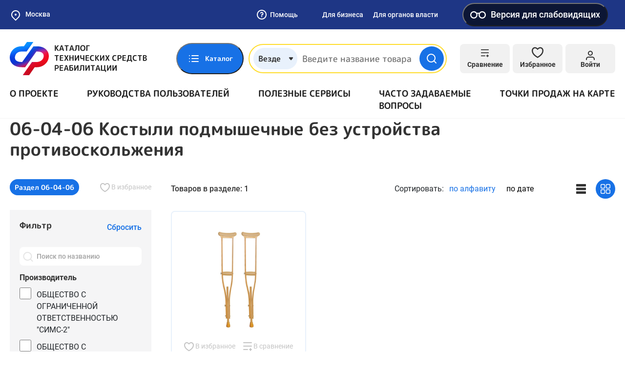

--- FILE ---
content_type: application/javascript
request_url: https://ktsr.sfr.gov.ru/assets/e2f1a4ec/js/region-by-location.js?v=1732559666
body_size: 384
content:
window.getRegionByLocation = function (location) {
    const newRegions = new Map();
    newRegions.set("Донецкая область", {iso3166 : "RU-DON", name: "Донецкая Народная Республика"});
    newRegions.set("Луганская область", {iso3166 : "RU-LUG", name: "Луганская Народная Республика"});
    newRegions.set("Херсонская область", {iso3166 : "RU-HRS", name: "Херсонская область"});
    newRegions.set("Запорожская область", {iso3166 : "RU-ZAP", name: "Запорожская область"});

    let geocoder = ymaps.geocode(location, {kind: "locality"});
    geocoder.then(async function (result) {
        const geoObject = result.geoObjects.get(0);

        let administrativeArea = null;
        geoObject.getAdministrativeAreas().forEach((item) => {
            if (item.match(/автоном|регион|област|республ/i)) {
                administrativeArea = item;
            }
        });
        if (!administrativeArea) {
            administrativeArea = geoObject.getAdministrativeAreas().shift();
        }

        ymaps.borders.load('RU', {
            lang: 'ru',
            quality: 0
        }).then(function (geojson) {
            let regions = ymaps.geoQuery(geojson);
            console.error("123");
            const region = regions.search('properties.name = "' + administrativeArea + '"').get(0);
            let location;
            if (region) {
                location = {
                    "region": region.properties.get('iso3166'),
                    "address": region.properties.get('name'),
                    "coordinates": geoObject.geometry.getCoordinates()
                }
            } else {
                let newRegion = newRegions.get(administrativeArea);
                if (newRegion) {
                    location = {
                        "region": newRegion.iso3166,
                        "address": newRegion.name,
                        "coordinates": geoObject.geometry.getCoordinates()
                    }
                } else {
                    location = {
                        "region": 'NONE',
                        "address": administrativeArea,
                        "coordinates": geoObject.geometry.getCoordinates()
                    }
                }
            }

            $(window).trigger($.Event("location", {
                location: location
            }));
        });
    });
};


--- FILE ---
content_type: application/javascript
request_url: https://ktsr.sfr.gov.ru/assets/af9594a/js/blind.js?v=1732559666
body_size: 1369
content:
let blind = {
    BLIND_GARNITURE: 'blind-garniture',
    BLIND_KERING: 'blind-kerning',
    BLIND_FONT_SIZE: 'blind-font-size',
    BLIND_IMG_SCHEMA: 'blind-color-schema',
    BLIND_IMG_DISPLAY: 'blind-img-display',
    BLIND_SCHEMA: 'blind-color',

    defaultSetting(update) {
        let settingMap = new Map();
        settingMap.set(this.BLIND_GARNITURE, 'sans-serif');
        settingMap.set(this.BLIND_KERING, 'indent-sm');
        settingMap.set(this.BLIND_FONT_SIZE, 'size-sm');
        settingMap.set(this.BLIND_IMG_SCHEMA, 'color-white');
        settingMap.set(this.BLIND_IMG_DISPLAY, 'show');
        settingMap.set(this.BLIND_SCHEMA, 'false');

        let object = {};
        for (const [key, value] of settingMap) {
            object[key] = value;
        }
        let blindSetting = blindService.getAll();
        if(!blindSetting){
            blindService.setAll(object);
        }
        if(update){
            blindService.setAll(object);
        }
    },
    renderHtml: function() {
        let blindSetting = blindService.getAll();
        $(`.visually-impaired__btn`).removeClass('active');

        for (var prop in blindSetting) {
            $html.attr(prop, blindSetting[prop]);
            $(`.visually-impaired__btn[data-class=${blindSetting[prop]}]`).addClass('active');
            $(`.visually-impaired__btn[data-img=${blindSetting[prop]}]`).addClass('active');
        }
    },
    init: function() {
        let blindStore = localStorage.getItem(this.BLIND_STORAGE);
        if(!blindStore){
            blind.defaultSetting();
        }
        this.renderHtml();

    },
};

let blindService = {
    BLIND_STORAGE: 'blind',
    setItem: function(name, value) {
        if(name && value){
            let blindStorage = this.getAll();
            blindStorage[name] = value;
            localStorage.setItem(this.BLIND_STORAGE, JSON.stringify(blindStorage));
        }
    },
    setAll: function(object) {
        localStorage.setItem(this.BLIND_STORAGE, JSON.stringify(object));
    },
    getAll: function() {
        return JSON.parse(localStorage.getItem(this.BLIND_STORAGE));
    }
}

function changeFontSize() {
    let cssElementsInPage = document.getElementById('font-size-change');
    let css = null;
    let upNumber = 0;

    setTimeout(function(){
        if(cssElementsInPage){
            cssElementsInPage.remove();

            css = document.createElement("style");
            css.id = "font-size-change"
            css.type = "text/css";
        } else {
            css = document.createElement("style");
            css.id = "font-size-change"
            css.type = "text/css";
        }

        let blindSetting = blindService.getAll();
        switch (blindSetting[blind.BLIND_FONT_SIZE]) {
            case 'size-sm':
                upNumber = 0;
                break;
            case 'size-md':
                upNumber = 2;
                break;
            case 'size-lg':
                upNumber = 4;
                break;
        }

    }, 0);

    setTimeout(function(){
        let elements = $('div');
        elements.each(function(index, item){
            let size = window.getComputedStyle(item, null).getPropertyValue("font-size");
            let number = parseInt(size, 10) + upNumber;
            css.innerHTML += `.${item.className} { font-size: ${number}px }`;
        });
    }, 0);


    setTimeout(function(){
        document.body.appendChild(css);
    }, 0);
}

var $html = $('html');

$html.on('blind.set.fontSize', function (e, fontSize) {
    blindService.setItem(blind.BLIND_FONT_SIZE, fontSize);
});
$html.on('blind.set.isBlind', function (e, isBlindSchema) {
    blindService.setItem(blind.BLIND_SCHEMA, isBlindSchema);
});
$html.on('blind.set.colorSchema', function (e, colorScheme) {
    blindService.setItem(blind.BLIND_IMG_SCHEMA, colorScheme);
});
$html.on('blind.set.imgDisplay', function (e, imgDisplay) {
    blindService.setItem(blind.BLIND_IMG_DISPLAY, imgDisplay);
});
$html.on('blind.set.kerning', function (e, kerning) {
    blindService.setItem(blind.BLIND_KERING, kerning);
});
$html.on('blind.set.garniture', function (e, garniture) {
    blindService.setItem(blind.BLIND_GARNITURE, garniture);
});

$('.js-blind-btn-garniture').on('click', function (e) {
    e.preventDefault();
    var garniture = $(this).attr('data-class');
    $('.js-blind-btn-garniture').removeClass('active');
    $(this).addClass('active');
    $('html').attr('blind-garniture', garniture).trigger('blind.set.garniture', [garniture]);
});

$('.js-blind-btn-kerning').on('click', function (e) {
    e.preventDefault();
    var kerning = $(this).attr('data-class');
    $('.js-blind-btn-kerning').removeClass('active');
    $(this).addClass('active');
    $('html').attr('blind-kerning', kerning).trigger('blind.set.kerning', [kerning]);
});

$('.js-blind-btn-font-size').on('click', function (e) {
    e.preventDefault();
    var fontSize = $(this).attr('data-class');
    $('.js-blind-btn-font-size').removeClass('active');
    $(this).addClass('active');
    $('html').attr('blind-font-size', fontSize).trigger('blind.set.fontSize', [fontSize]);
});

$('.js-blind-btn-color').on('click', function (e) {
    e.preventDefault();
    var colorSchema = $(this).attr('data-class');
    var isBlindSchema = $(this).attr('blind-class')
    $('.js-blind-btn-color').removeClass('active');
    $(this).addClass('active');
    $('html').attr('blind-color', isBlindSchema).trigger('blind.set.isBlind', [isBlindSchema]);
    $('html').attr('blind-color-schema', colorSchema).trigger('blind.set.colorSchema', [colorSchema]);
});

$('.js-blind-btn-img').on('click', function (e) {
    e.preventDefault();
    var imgDisplay = $(this).attr('data-img');
    $('.js-blind-btn-img').removeClass('active');
    $(this).addClass('active');
    $('html').attr('blind-img-display', imgDisplay).trigger('blind.set.imgDisplay', [imgDisplay]);
});


$('.js-default-site-version').click(function (e) {
    e.preventDefault();
    blind.defaultSetting(true);
    blind.renderHtml();
    return false;
});

//на маленьких экранах, сбрасываем и отключаем панель, так как она там не предусмотрена
$(window).resize(function() {
    var width = $(window).width();
    if(width <= 1260){
        blind.defaultSetting(true);
        blind.renderHtml();
        $('.blind').removeClass('active');
    }
});

window.addEventListener('storage', function (e) {
    blind.renderHtml();
});

$(document).ready(function() {
    blind.init();
});
